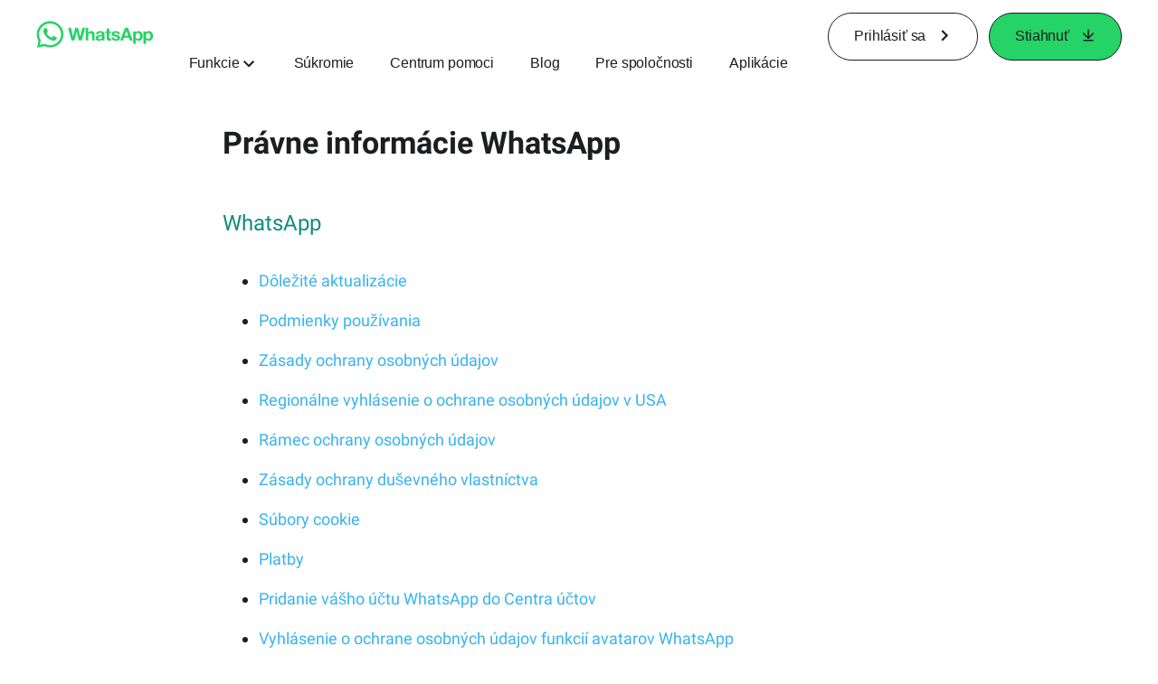

--- FILE ---
content_type: text/css; charset=utf-8
request_url: https://static.whatsapp.net/rsrc.php/v5/yf/l/0,cross/kVqnnGSuZMa.css
body_size: 1076
content:
.rich-text a.fragment{border:0;box-sizing:border-box;display:block;font-size:0;height:0;line-height:0;outline:none;pointer-events:none;position:relative;text-decoration:none}@media (min-width: 1096px){.rich-text a.fragment{padding-top:121px;margin-top:-121px}}@media (min-width: 768px) and (max-width: 1095px){.rich-text a.fragment{padding-top:104px;margin-top:-104px}}@media (max-width: 767px){.rich-text a.fragment{padding-top:91px;margin-top:-91px}}.rich-text{font-size:14px;line-height:1.45}@media (min-width: 768px){.rich-text{font-size:16px;line-height:1.625;color:#5e5e5e}.rich-text.rich-text--large{font-size:18px;line-height:1.625}}@media (max-width: 767px){.rich-text{font-size:15px;line-height:1.5;color:#282828}}@media (min-width: 768px){.rich-text p,.rich-text ul,.rich-text ol{margin-bottom:31px}}@media (max-width: 767px){.rich-text p,.rich-text ul,.rich-text ol{margin-bottom:21px}}.rich-text sup{font-size:12px;vertical-align:top;display:inline;opacity:.8}.rich-text ol{list-style-type:decimal}html[lang=ar] .rich-text ol,.ar .rich-text ol{list-style-type:arabic-indic}.rich-text li p{margin-bottom:0}.rich-text ul,.rich-text ol{margin-left:31px}.rich-text ul{list-style-type:disc}.rich-text strong{font-weight:500}.rich-text code{word-break:break-word}.rich-text li strong,.rich-text p strong{color:#32373b}.rich-text a{color:#027eb5}.rich-text a:hover{text-decoration:underline}.rich-text table{border-collapse:collapse;margin-bottom:21px}.rich-text td,.rich-text th{vertical-align:top;padding:9px 20px 10px 12px;font-size:14px;line-height:21px}.rich-text td{border-bottom:1px solid #e5e5e5}.rich-text th{text-align:left;font-weight:400;color:#b0b0b0;border-bottom:3px solid #e5e5e5}.rich-text th b{color:#4e636d}.rich-text pre{width:100%;overflow:hidden;overflow-x:auto;font-size:14px;background-color:#f8f8f8;border-radius:4px;padding:12px 18px}.rich-text pre code{color:#333;background-color:transparent;padding:0;border-radius:0}.rich-text p code{font-size:15px;line-height:22px;display:inline-block;color:#32373b;background-color:#f5f5f5}.rich-text p strong code{color:#000}.rich-text td>em{color:#b0b0b0;font-style:normal}.rich-text h4{color:#2f434d;font-weight:500!important;margin-top:32px;margin-bottom:12px}.rich-text h1{font-size:38px;line-height:1.2;font-weight:300;color:#282828}.rich-text h2{margin-top:32px;margin-bottom:12px!important;font-size:26px;font-weight:400;line-height:1.2;color:#282828}.rich-text h2 a{display:block;visibility:hidden}@media (min-width: 768px) and (max-width: 1095px){.rich-text h2 a{height:81px;margin-top:-81px}}@media (min-width: 1096px){.rich-text h2 a{height:108px;margin-top:-108px}}@media (max-width: 767px){.rich-text h2 a{height:74px;margin-top:-74px}}.rich-text h3{padding-top:0!important;padding-bottom:0!important;margin-top:36px;margin-bottom:22px!important;font-size:22px;line-height:1.2;font-weight:400;color:#29c1aa}.rich-text h3 a{display:block;visibility:hidden}@media (min-width: 768px) and (max-width: 1095px){.rich-text h3 a{height:81px;margin-top:-81px}}@media (min-width: 1096px){.rich-text h3 a{height:108px;margin-top:-108px}}@media (max-width: 767px){.rich-text h3 a{height:74px;margin-top:-74px}}.rich-text h5{font-weight:500;font-size:17px;margin-bottom:22px;color:#2f434d}.rich-text hr{margin:18px 0!important}.rich-text pre.wrap{white-space:pre-wrap;white-space:-pre-wrap;word-wrap:break-word}.rich-text li{margin-bottom:10px}.rich-text li:last-of-type{margin-bottom:0}.rich-text ul li>p{text-indent:0!important;display:inline-block;vertical-align:top}.rich-text li>ul,.rich-text li>ol{margin-top:10px}@media (max-width: 319px){.rich-text ul,.rich-text ol{margin-left:20px}.rich-text p,.rich-text ul,.rich-text ol{margin-bottom:12px;word-break:break-word}.rich-text strong{font-weight:700}}.rich-text .data-search{margin-bottom:32px}.rich-text .ui-autocomplete{box-shadow:0 3px 6px #0006}.rich-text .data-search .title{margin-top:20px}.rich-text .data-search input{padding:6px 8px;border-radius:4px;border:1px solid #d9d9d9;box-shadow:inset 0 1px 1px #dedede}.rich-text .data-search .data{margin-top:20px}.rich-text .data-search .data .label{display:inline-block;width:180px;margin-bottom:8px}.rich-text .data-search .data .value{display:inline-block;width:240px;font-weight:700;color:#2f434d}.rich-text .data-search .value-single{font-weight:700;color:#49b95c}.rich-text .data-search .value-single .error{color:#f26a5f}.rich-text #nokia_search .title{font-size:100%}.rich-text li p{display:block;width:100%}.rich-text .icon-large{max-width:34px!important;max-height:34px!important;vertical-align:middle;margin-left:2px}.rich-text .icon{max-width:25px!important;max-height:25px!important;vertical-align:middle;margin-left:2px}.rich-text .icon-small{max-width:20px!important;max-height:20px!important;vertical-align:middle;margin-left:2px}.rich-text .margin-cms{margin-left:4px}.rich-text p:empty{display:none}.rich-text .currency{border-bottom:1px dotted #999;cursor:pointer;color:#2f434d}.rich-text #currency-tip{position:absolute;top:0;left:0;width:180px;padding:15px 20px;font-size:13px;line-height:18px;border-radius:4px;-webkit-box-shadow:0px 3px 6px rgba(0,0,0,.4);box-shadow:0 3px 6px #0006;z-index:55557!important;background-color:#fff}.rich-text .actions{margin-top:32px!important;margin-bottom:32px!important}.rich-text a.button{text-decoration:none!important}@media (min-width: 768px){.rich-text img{display:inline-block!important;padding:0;vertical-align:middle;max-width:276px}.rich-text img.small{max-width:254px!important}.rich-text img.medium{max-width:378px!important}.rich-text img.large{max-width:480px!important}.rich-text img.full{max-width:100%!important}.rich-text img.center{display:block!important;margin:0 auto}.rich-text img.half{max-width:354px;max-height:none!important;margin-left:12px;float:left}.rich-text img.third{max-width:250px!important;margin-left:12px;float:left}.rich-text img.third:first-child,.rich-text img.half:first-child{margin-left:0}.rich-text img.half:last-of-type,.rich-text img.third:last-of-type{float:none}.rich-text img.half:last-of-type:after,.rich-text img.third:last-of-type:after{content:".";display:block;height:0;clear:both;visibility:hidden}}@media (max-width: 767px){.rich-text img{max-width:100%}}.rich-text-section+.rich-text-section{margin-top:75px}.rich-text-section_title h1,.rich-text-section_title h2,.rich-text-section_title h3,.rich-text-section_title h4,.rich-text-section_title h5,.rich-text-section_title h6{margin-bottom:.8em!important}


--- FILE ---
content_type: application/x-javascript; charset=utf-8
request_url: https://static.whatsapp.net/rsrc.php/v4/yw/r/4tRf73ynmjF.js
body_size: -1638
content:
;/*FB_PKG_DELIM*/

__d("IntlCLDRNumberType25",["IntlVariations"],(function(t,n,r,o,a,i,l){"use strict";var e={getVariation:function(t){return t===1?r("IntlVariations").NUMBER_ONE:t>=2&&t<=4?r("IntlVariations").NUMBER_FEW:r("IntlVariations").NUMBER_OTHER}},s=e;l.default=s}),98);

--- FILE ---
content_type: application/x-javascript; charset=utf-8
request_url: https://www.whatsapp.com/ajax/bz?__a=1&__ccg=UNKNOWN&__dyn=7xe6E5aQ1PyUbFp41twpUnwgU29zE6u7E3rw5ux609vCwjE1EE2Cw8G0um4o5-0me0sy0ny0RE2Jw8W1uw2oE17U2ZwrU1Xo1UU3jwea&__hs=20414.BP%3Awhatsapp_www_pkg.2.0...0&__hsi=7575367390376289362&__req=1&__rev=1030258094&__s=9np5qx%3Ah9kpgg%3Amzvhl8&__user=0&dpr=2&jazoest=2956&lsd=AdHA7dOmYsk
body_size: -1819
content:
for (;;);{"__ar":1,"rid":"AYx4RSSNA1-4XuUs9Q-pNs0","payload":null,"lid":"7575367402890823393"}

--- FILE ---
content_type: application/x-javascript; charset=utf-8
request_url: https://static.whatsapp.net/rsrc.php/v4/y8/r/z_qly5kTg9m.js
body_size: -1258
content:
;/*FB_PKG_DELIM*/

__d("WAUIGetHashRedirectPath",["WhatsappUniversalMicroLoggerFalcoEvent","goURI"],(function(t,n,r,o,a,i,l){"use strict";var e={ROW:{payments:"/legal/payments/terms","payments-in":"/legal/payments/india","payments-payment-provider-in":"/legal/payments/india/psp","payments-payment-provider-in-sbi":"/legal/payments/india/psp/sbi","payments-payment-provider-in-axis":"/legal/payments/india/psp/axis","payments-payment-provider-in-hdfc":"/legal/payments/india/psp/hdfc","payments-payment-provider-in-icici":"/legal/payments/india/psp/icici","payments-in-privacy-policy":"/legal/payments/india/privacy-policy","payments-privacy-policy":"/legal/payments/privacy-policy","information-for-people-who-dont-use-whatsapp":"/legal/information-for-people-who-dont-use-whatsapp",cookies:"/legal/cookies","ip-policy":"/legal/ip-policy","privacy-shield":"/legal/privacy-shield","california-privacy-notice":"/legal/california-privacy-notice","brazil-privacy-notice":"/legal/brazil-privacy-notice","privacy-policy":"/legal/privacy-policy","terms-of-service":"/legal/terms-of-service"},EEA:{payments:"/legal/payments/terms","payments-in":"/legal/payments/india","payments-payment-provider-in":"/legal/payments/india/psp","payments-payment-provider-in-sbi":"/legal/payments/india/psp/sbi","payments-payment-provider-in-axis":"/legal/payments/india/psp/axis","payments-payment-provider-in-hdfc":"/legal/payments/india/psp/hdfc","payments-payment-provider-in-icici":"/legal/payments/india/psp/icici","payments-privacy-policy":"/legal/payments/privacy-policy","information-for-people-who-dont-use-whatsapp":"/legal/information-for-people-who-dont-use-whatsapp",cookies:"/legal/cookies","ip-policy":"/legal/ip-policy","privacy-shield":"/legal/privacy-shield","privacy-policy":"/legal/privacy-policy-eea","terms-of-service":"/legal/terms-of-service-eea"}},s=function(n){var t=n.regionCode,o=n.waul,a=e[t],i=location.hash.substring(1);if(r("WhatsappUniversalMicroLoggerFalcoEvent").log(function(){return{event_type:"load",request_uri:location.toString(),site:"whatsapp_www",whatsapp_unique_id:o}}),!(!i||!a)){var l=a[i];l!==""&&r("goURI")(l)}};l.init=s}),98);

--- FILE ---
content_type: image/svg+xml
request_url: https://static.whatsapp.net/rsrc.php/yZ/r/JvsnINJ2CZv.svg
body_size: 4126
content:
<svg width="131" height="31" viewBox="0 0 131 31" fill="none" xmlns="http://www.w3.org/2000/svg"><path d="M49.0664 17.9283H49.0272L46.5619 7.97656H43.5914L41.0748 17.8077H41.0341L38.7573 7.98259H35.5908L39.4102 22.4156H42.6234L45.0269 12.5921H45.0676L47.5133 22.4156H50.6662L54.5398 7.98259H51.4277L49.0664 17.9283ZM64.2187 12.865C63.9149 12.478 63.5144 12.1779 63.0576 11.995C62.4546 11.7675 61.8125 11.6615 61.1683 11.6828C60.5909 11.6917 60.0233 11.8336 59.5097 12.0975C58.9237 12.3912 58.4378 12.8518 58.1134 13.4214H58.0531V7.98259H55.1882V22.4156H58.0531V16.9377C58.0531 15.8731 58.228 15.1081 58.5778 14.6427C58.9277 14.1773 59.4936 13.9451 60.2757 13.9461C60.9617 13.9461 61.4412 14.1587 61.7096 14.5839C61.978 15.0091 62.1137 15.6515 62.1137 16.514V22.4156H64.9786V15.9877C64.9831 15.3938 64.9254 14.801 64.8067 14.219C64.7135 13.7297 64.5127 13.2671 64.2187 12.865V12.865ZM76.0401 20.089V14.6608C76.0401 14.0265 75.8989 13.5174 75.6164 13.1334C75.333 12.7467 74.9585 12.436 74.5263 12.2287C74.0601 12.0076 73.5619 11.8616 73.0501 11.7959C72.521 11.7225 71.9875 11.6852 71.4533 11.6843C70.8726 11.6837 70.2932 11.7408 69.7238 11.8547C69.1793 11.9581 68.6563 12.1529 68.1768 12.4307C67.7223 12.6956 67.3353 13.062 67.0459 13.5013C66.7303 14.0055 66.5554 14.5849 66.5392 15.1795H69.4041C69.4584 14.6141 69.6484 14.2085 69.9711 13.9732C70.2938 13.738 70.7461 13.6053 71.3131 13.6053C71.5527 13.6042 71.7921 13.6209 72.0293 13.6551C72.2363 13.6826 72.4358 13.7513 72.6158 13.8571C72.7863 13.96 72.9259 14.1069 73.0199 14.2824C73.1312 14.5116 73.183 14.7652 73.1707 15.0197C73.1855 15.1454 73.1693 15.2728 73.1235 15.3907C73.0778 15.5087 73.0039 15.6138 72.9084 15.6967C72.6804 15.8699 72.4166 15.9899 72.1363 16.048C71.7711 16.1369 71.3996 16.1979 71.0251 16.2305C70.6059 16.2717 70.1817 16.3255 69.7525 16.3918C69.3201 16.4599 68.8917 16.5516 68.4693 16.6662C68.0648 16.7706 67.6817 16.9446 67.3369 17.1804C66.9989 17.4196 66.7216 17.7346 66.5272 18.1002C66.3033 18.5553 66.196 19.059 66.2151 19.5658C66.2026 20.0451 66.2958 20.5213 66.488 20.9606C66.6589 21.3394 66.9173 21.6722 67.2419 21.9316C67.5774 22.1937 67.9619 22.3859 68.3728 22.4971C68.827 22.6221 69.2964 22.6835 69.7675 22.6795C70.4108 22.6796 71.0505 22.5846 71.6659 22.3976C72.2812 22.2107 72.8382 21.8691 73.2838 21.4054C73.2965 21.5786 73.3202 21.7508 73.3547 21.9211C73.3878 22.0886 73.4316 22.2538 73.4859 22.4156H76.396C76.2352 22.1157 76.1386 21.7855 76.1125 21.4461C76.06 20.9957 76.0359 20.5425 76.0401 20.089V20.089ZM73.1753 18.3701C73.1721 18.5866 73.1555 18.8026 73.1255 19.017C73.0877 19.2986 72.9949 19.5702 72.8526 19.8161C72.6855 20.0973 72.4487 20.3305 72.165 20.4931C71.8564 20.6821 71.4186 20.7766 70.8517 20.7766C70.6281 20.7769 70.4049 20.7562 70.1852 20.7148C69.9849 20.6807 69.7929 20.6085 69.6198 20.5022C69.4572 20.401 69.3245 20.2584 69.2353 20.089C69.1353 19.8884 69.0866 19.6662 69.0935 19.4422C69.0853 19.2113 69.134 18.9819 69.2353 18.7742C69.3261 18.6035 69.4538 18.4551 69.6092 18.34C69.775 18.2197 69.9594 18.1275 70.155 18.067C70.3635 17.9997 70.576 17.9458 70.7914 17.9057C71.0205 17.8665 71.2437 17.8303 71.4774 17.8047C71.7111 17.779 71.9298 17.7428 72.1348 17.7036C72.3334 17.6659 72.5293 17.6156 72.7214 17.5529C72.888 17.5013 73.0421 17.4155 73.1737 17.3011L73.1753 18.3701ZM81.4005 8.83H78.5356V11.9648H76.7895V13.8858H78.5266V20.0514C78.5077 20.4907 78.5979 20.9279 78.7889 21.324C78.9524 21.6379 79.2012 21.8992 79.5067 22.0779C79.8331 22.2609 80.1913 22.3806 80.5622 22.4307C80.98 22.4925 81.4019 22.5228 81.8242 22.5212C82.1092 22.5212 82.3972 22.5212 82.6943 22.5016C82.9651 22.4913 83.235 22.4641 83.5025 22.4202V20.1916C83.3622 20.2213 83.2202 20.2419 83.0772 20.2534C82.9265 20.267 82.7757 20.2745 82.6128 20.2745C82.1288 20.2745 81.8046 20.1916 81.6418 20.0302C81.4789 19.8689 81.4005 19.5462 81.4005 19.0607V13.8858H83.5025V11.9648H81.396L81.4005 8.83ZM93.2627 17.8348C93.0745 17.507 92.8172 17.224 92.5088 17.0055C92.1849 16.7762 91.8294 16.5954 91.4533 16.4687C91.0567 16.336 90.6481 16.2214 90.2304 16.1264C89.8128 16.0314 89.4298 15.944 89.0392 15.8641C88.687 15.7931 88.3391 15.702 87.9973 15.5912C87.7286 15.5088 87.4786 15.3746 87.2615 15.1961C87.1697 15.1203 87.0964 15.0245 87.0473 14.9161C86.9981 14.8076 86.9745 14.6894 86.978 14.5704C86.9672 14.3862 87.0229 14.2043 87.1348 14.0577C87.2411 13.9276 87.3764 13.8244 87.5299 13.7561C87.6939 13.6872 87.8671 13.643 88.0441 13.6249C88.2195 13.6093 88.3957 13.6028 88.5718 13.6053C89.0342 13.5936 89.4926 13.6939 89.9078 13.8979C90.2832 14.0924 90.4928 14.4663 90.532 15.0197H93.2612C93.2318 14.4506 93.0613 13.8977 92.7651 13.4108C92.5001 12.9966 92.1443 12.648 91.7247 12.3915C91.2857 12.1269 90.8033 11.9421 90.2998 11.8457C89.7583 11.7367 89.2071 11.6827 88.6547 11.6843C88.0984 11.6837 87.5432 11.7342 86.9961 11.8351C86.4846 11.9262 85.9925 12.1042 85.5411 12.3614C85.1129 12.6067 84.7547 12.9576 84.5006 13.3807C84.2195 13.8869 84.0833 14.4608 84.1071 15.0393C84.0942 15.4454 84.1922 15.8473 84.3906 16.2018C84.579 16.5183 84.8368 16.7879 85.1445 16.9904C85.4712 17.207 85.8264 17.377 86.2 17.4956C86.5965 17.6237 87.0052 17.7353 87.4213 17.8288C88.2347 17.9864 89.0355 18.2031 89.8173 18.4772C90.3903 18.6913 90.6768 19.0145 90.6768 19.4467C90.6857 19.6729 90.6218 19.896 90.4943 20.083C90.3752 20.2494 90.2207 20.3874 90.042 20.4871C89.8532 20.5909 89.6498 20.6656 89.4388 20.7088C89.2299 20.7556 89.0166 20.7798 88.8025 20.7811C88.527 20.7817 88.2524 20.7477 87.9853 20.6801C87.7357 20.6181 87.4992 20.5119 87.2871 20.3665C87.0837 20.2232 86.9143 20.0368 86.7911 19.8207C86.6583 19.5756 86.5923 19.3001 86.5996 19.0215H83.8613C83.8642 19.636 84.0279 20.2391 84.3363 20.7706C84.6155 21.225 84.9958 21.6089 85.4476 21.8924C85.9233 22.1838 86.4472 22.3881 86.9946 22.4956C87.5787 22.618 88.174 22.6792 88.7708 22.678C89.3581 22.6786 89.944 22.621 90.5199 22.5061C91.0618 22.402 91.5793 22.1974 92.0459 21.903C92.5269 21.6048 92.9192 21.1832 93.182 20.682C93.4448 20.1808 93.5685 19.6184 93.5401 19.0532C93.5536 18.6304 93.4564 18.2115 93.2582 17.8378L93.2627 17.8348ZM98.9608 7.97958L93.5055 22.4126H96.6976L97.83 19.1994H103.225L104.315 22.4126H107.611L102.212 7.98259L98.9608 7.97958ZM98.6593 16.8336L100.54 11.5381H100.579L102.399 16.8336H98.6593ZM117.522 13.3807C117.128 12.8646 116.624 12.4432 116.046 12.1473C115.388 11.8222 114.66 11.6628 113.926 11.6828C113.312 11.675 112.704 11.8059 112.147 12.0658C111.593 12.3395 111.131 12.77 110.82 13.3038H110.779V11.9648H108.05V26.0752H110.915V21.1234H110.954C111.291 21.6237 111.755 22.0246 112.299 22.2845C112.858 22.5503 113.469 22.6854 114.087 22.6795C114.784 22.6928 115.474 22.5376 116.097 22.2272C116.658 21.94 117.149 21.5322 117.533 21.033C117.925 20.5194 118.216 19.9368 118.392 19.3155C118.581 18.6587 118.676 17.9785 118.674 17.295C118.677 16.5744 118.582 15.8567 118.392 15.1614C118.218 14.5178 117.923 13.9134 117.522 13.3807V13.3807ZM115.684 18.4545C115.613 18.8291 115.472 19.1871 115.27 19.51C114.927 19.991 114.422 20.3311 113.847 20.467C113.273 20.603 112.668 20.5254 112.147 20.2489C111.832 20.0683 111.565 19.8149 111.369 19.51C111.165 19.1867 111.022 18.8291 110.945 18.4545C110.857 18.0499 110.813 17.6368 110.814 17.2226C110.813 16.8016 110.853 16.3814 110.933 15.9681C111.006 15.5885 111.147 15.2252 111.349 14.896C111.543 14.5883 111.806 14.3302 112.117 14.1421C112.475 13.9325 112.884 13.8279 113.299 13.8406C113.707 13.8296 114.109 13.9341 114.46 14.1421C114.775 14.3346 115.041 14.5972 115.238 14.9096C115.446 15.2412 115.593 15.6073 115.672 15.9907C115.761 16.3964 115.805 16.8105 115.803 17.2257C115.806 17.638 115.768 18.0496 115.69 18.4545H115.684ZM129.829 15.169C129.657 14.5225 129.362 13.9153 128.959 13.3807C128.566 12.8647 128.062 12.4433 127.485 12.1473C126.826 11.8225 126.098 11.6631 125.363 11.6828C124.749 11.6755 124.142 11.8064 123.585 12.0658C123.031 12.3399 122.569 12.7703 122.257 13.3038H122.218V11.9648H119.483V26.0752H122.347V21.1234H122.388C122.724 21.6233 123.188 22.0241 123.732 22.2845C124.29 22.5503 124.902 22.6854 125.52 22.6795C126.217 22.6928 126.907 22.5376 127.531 22.2272C128.092 21.94 128.582 21.5321 128.965 21.033C129.357 20.5194 129.649 19.9368 129.825 19.3155C130.015 18.6589 130.11 17.9786 130.108 17.295C130.114 16.5773 130.022 15.8621 129.835 15.169H129.829ZM127.115 18.4545C127.045 18.8293 126.904 19.1874 126.701 19.51C126.489 19.8342 126.2 20.1005 125.859 20.2848C125.519 20.4691 125.137 20.5657 124.75 20.5657C124.363 20.5657 123.982 20.4691 123.641 20.2848C123.301 20.1005 123.012 19.8342 122.8 19.51C122.597 19.1864 122.453 18.8289 122.376 18.4545C122.289 18.0498 122.245 17.6368 122.245 17.2226C122.244 16.8015 122.284 16.3814 122.366 15.9681C122.444 15.5873 122.591 15.2239 122.8 14.896C122.994 14.589 123.257 14.331 123.567 14.1421C123.925 13.9325 124.335 13.8279 124.749 13.8406C125.157 13.8294 125.56 13.934 125.91 14.1421C126.226 14.3345 126.493 14.5972 126.69 14.9096C126.898 15.2412 127.045 15.6073 127.124 15.9907C127.213 16.3964 127.257 16.8105 127.255 17.2257C127.253 17.6385 127.21 18.0501 127.127 18.4545H127.115Z" fill="#25D366"/><path d="M30.3139 14.8011C30.1739 10.9697 28.5594 7.34056 25.8073 4.67136C23.0552 2.00216 19.3784 0.499287 15.5446 0.476567H15.4722C12.8904 0.474649 10.3527 1.14494 8.10857 2.42148C5.86449 3.69802 3.99142 5.53682 2.67367 7.75695C1.35592 9.97709 0.6389 12.5021 0.593155 15.0834C0.547411 17.6648 1.17452 20.2135 2.41278 22.479L1.09794 30.3469C1.0958 30.363 1.09712 30.3794 1.10182 30.395C1.10651 30.4106 1.11448 30.425 1.12518 30.4373C1.13588 30.4496 1.14907 30.4594 1.16387 30.4662C1.17867 30.473 1.19475 30.4765 1.21103 30.4766H1.23365L9.01561 28.7456C11.0263 29.7109 13.2282 30.2118 15.4586 30.2112C15.6004 30.2112 15.7421 30.2112 15.8838 30.2112C17.8458 30.1552 19.7773 29.7112 21.5667 28.9048C23.3562 28.0984 24.9682 26.9456 26.3098 25.5129C27.6514 24.0802 28.696 22.396 29.3832 20.5574C30.0704 18.7189 30.3867 16.7625 30.3139 14.8011V14.8011ZM15.8099 27.6252C15.6923 27.6252 15.5747 27.6252 15.4586 27.6252C13.4874 27.6277 11.5444 27.156 9.79366 26.2501L9.39559 26.042L4.11815 27.289L5.09221 21.9497L4.86604 21.5667C3.78579 19.725 3.20393 17.6336 3.17778 15.4985C3.15163 13.3635 3.68208 11.2584 4.71689 9.39075C5.75171 7.52306 7.25518 5.95715 9.07924 4.84724C10.9033 3.73732 12.985 3.1217 15.1194 3.06101C15.238 3.06101 15.3571 3.06101 15.4767 3.06101C18.6992 3.07056 21.7889 4.34564 24.0802 6.61154C26.3715 8.87743 27.681 11.9528 27.7265 15.1749C27.7719 18.3971 26.5498 21.5081 24.3234 23.8378C22.0969 26.1675 19.0444 27.5293 15.8235 27.6298L15.8099 27.6252Z" fill="#25D366"/><path d="M10.2894 8.16663C10.1057 8.17022 9.92456 8.21063 9.75673 8.28548C9.5889 8.36033 9.43779 8.4681 9.31236 8.6024C8.95801 8.96579 7.96736 9.84034 7.91006 11.6769C7.85277 13.5134 9.13594 15.3304 9.31537 15.5852C9.49481 15.84 11.7686 19.8072 15.5141 21.416C17.7156 22.3645 18.6806 22.5273 19.3063 22.5273C19.5642 22.5273 19.7587 22.5002 19.9622 22.4881C20.6483 22.4459 22.1969 21.6528 22.5346 20.7903C22.8724 19.9278 22.895 19.1739 22.806 19.0231C22.7171 18.8723 22.4728 18.7637 22.1049 18.5707C21.737 18.3777 19.9321 17.4127 19.5928 17.277C19.467 17.2184 19.3316 17.1832 19.1932 17.173C19.1031 17.1777 19.0155 17.2043 18.938 17.2506C18.8605 17.2968 18.7954 17.3613 18.7484 17.4383C18.4469 17.8138 17.7548 18.6295 17.5225 18.8648C17.4718 18.9232 17.4093 18.9703 17.3392 19.0031C17.2691 19.0358 17.1928 19.0534 17.1154 19.0548C16.9728 19.0485 16.8333 19.0109 16.7068 18.9447C15.6135 18.4804 14.6167 17.8155 13.768 16.9845C12.975 16.2029 12.3022 15.3081 11.7716 14.3292C11.5666 13.9492 11.7716 13.7532 11.9586 13.5753C12.1456 13.3973 12.3461 13.1516 12.5391 12.9389C12.6975 12.7573 12.8295 12.5543 12.9312 12.3358C12.9838 12.2344 13.0104 12.1215 13.0085 12.0073C13.0067 11.893 12.9765 11.7811 12.9206 11.6814C12.8317 11.4914 12.1667 9.62321 11.8546 8.87381C11.6013 8.23298 11.2997 8.21187 11.0358 8.19227C10.8187 8.17719 10.5699 8.16965 10.3211 8.16211H10.2894" fill="#25D366"/></svg>
